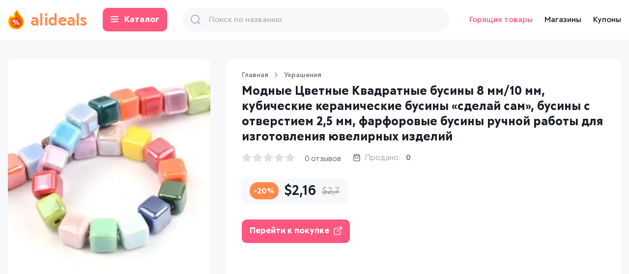

--- FILE ---
content_type: text/html; charset=utf-8
request_url: https://alideals.ru/products/jewelry-and-accessories/1463827-modnye-tsvetnye-kvadratnye-businy-8-mm-10-mm-kubicheskie-keramicheskie-businy-sdelai-sam-businy-s-otverstiem-2-5-mm-farforovye-businy-ruchnoj-raboty-dlja-izgotovlenija-juvelirnyh-izdelij.html
body_size: 15014
content:
<!DOCTYPE html><html lang="ru"><head><meta charSet="utf-8"/><meta http-equiv="x-ua-compatible" content="ie=edge"/><title>Модные Цветные Квадратные бусины 8 мм/10 мм, кубические керамические бусины «сделай сам», бусины с отверстием 2,5 мм, фарфоровые бусины ручной работы для изготовления ювелирных изделий - Alideals</title><meta content="Модные Цветные Квадратные бусины 8 мм/10 мм, кубические керамические бусины «сделай сам», бусины с отверстием 2,5 мм, фарфоровые бусины ручной работы для изготовления ювелирных изделий - Alideals" name="description"/><meta content="" name="keywords"/><meta name="viewport" content="width=device-width, initial-scale=1"/><meta content="telephone=no" name="format-detection"/><meta name="HandheldFriendly" content="true"/><link rel="apple-touch-icon" sizes="180x180" href="/favicons/apple-touch-icon.png"/><link rel="icon" type="image/png" sizes="32x32" href="/favicons/favicon-32x32.png"/><link rel="icon" type="image/png" sizes="16x16" href="/favicons/favicon-16x16.png"/><link rel="manifest" href="/favicons/site.webmanifest"/><link rel="mask-icon" href="/favicons/safari-pinned-tab.svg" color="#5bbad5"/><meta name="msapplication-TileColor" content="#da532c"/><meta name="theme-color" content="#ffffff"/><meta property="og:title" content="Модные Цветные Квадратные бусины 8 мм/10 мм, кубические керамические бусины «сделай сам», бусины с отверстием 2,5 мм, фарфоровые бусины ручной работы для изготовления ювелирных изделий - Alideals"/><meta property="og:description" content="Модные Цветные Квадратные бусины 8 мм/10 мм, кубические керамические бусины «сделай сам», бусины с отверстием 2,5 мм, фарфоровые бусины ручной работы для изготовления ювелирных изделий - Alideals"/><meta property="og:image" content="https://ae04.alicdn.com/kf/S8162df251cc24e8891f3d9e079fdd17eB.jpg"/><meta property="og:image:alt" content="Модные Цветные Квадратные бусины 8 мм/10 мм, кубические керамические бусины «сделай сам», бусины с отверстием 2,5 мм, фарфоровые бусины ручной работы для изготовления ювелирных изделий - Alideals"/><meta property="og:url" content="https://alideals.ru"/><meta property="og:site_name" content="Alideals"/><meta property="og:locale" content="ru_RU"/><meta property="og:type" content="website"/><script type="application/ld+json">{"@context":"https://schema.org/","@type":"Product","name":"Модные Цветные Квадратные бусины 8 мм/10 мм, кубические керамические бусины «сделай сам», бусины с отверстием 2,5 мм, фарфоровые бусины ручной работы для изготовления ювелирных изделий","image":["https://ae04.alicdn.com/kf/S8162df251cc24e8891f3d9e079fdd17eB.jpg"],"offers":{"@type":"Offer","url":"https://alideals.ru/products/jewelry-and-accessories/1463827-modnye-tsvetnye-kvadratnye-businy-8-mm-10-mm-kubicheskie-keramicheskie-businy-sdelai-sam-businy-s-otverstiem-2-5-mm-farforovye-businy-ruchnoj-raboty-dlja-izgotovlenija-juvelirnyh-izdelij/go/","priceCurrency":"USD","price":"2.16","itemCondition":"https://schema.org/NewCondition","availability":"https://schema.org/InStock","seller":{"@type":"Organization","name":"Aliexpress"}},"aggregateRating":{"@type":"AggregateRating","ratingValue":"3.00","bestRating":"5","reviewCount":"1"},"review":[]}</script><meta name="next-head-count" content="24"/><script defer="" data-domain="alideals.ru" src="https://a.alideals.ru/js/script.js"></script><script type="text/javascript">var _acic={dataProvider:11};(function(){var e=document.createElement("script");e.type="text/javascript";e.async=true;e.src="https://www.acint.net/aci.js";var t=document.getElementsByTagName("script")[0];t.parentNode.insertBefore(e,t)})()</script><script type="text/javascript">
                (function(m,e,t,r,i,k,a){m[i]=m[i]||function(){(m[i].a=m[i].a||[]).push(arguments)};
                m[i].l=1*new Date();
                for (var j = 0; j < document.scripts.length; j++) {if (document.scripts[j].src === r) { return; }}
                k=e.createElement(t),a=e.getElementsByTagName(t)[0],k.async=1,k.src=r,a.parentNode.insertBefore(k,a)})
                (window, document, "script", "https://mc.yandex.ru/metrika/tag.js", "ym");

                ym(40715669, "init", {
                clickmap:true,
                trackLinks:true,
                accurateTrackBounce:true
              });</script><script async="" src="https://www.googletagmanager.com/gtag/js?id=G-B7EQS2B8W6"></script><script>window.dataLayer = window.dataLayer || [];
                function gtag(){dataLayer.push(arguments);}
                gtag('js', new Date());

                gtag('config', 'G-B7EQS2B8W6');</script><script async="" src="https://pagead2.googlesyndication.com/pagead/js/adsbygoogle.js?client=ca-pub-7042596761154264" crossorigin="anonymous"></script><link data-next-font="" rel="preconnect" href="/" crossorigin="anonymous"/><link rel="preload" href="/_next/static/css/a22e8a1f5ef5210c.css" as="style"/><link rel="stylesheet" href="/_next/static/css/a22e8a1f5ef5210c.css" data-n-g=""/><noscript data-n-css=""></noscript><script defer="" nomodule="" src="/_next/static/chunks/polyfills-c67a75d1b6f99dc8.js"></script><script src="/_next/static/chunks/webpack-9efb116dbf1654cc.js" defer=""></script><script src="/_next/static/chunks/framework-6e2df0a92766535b.js" defer=""></script><script src="/_next/static/chunks/main-c0c03590ad13a103.js" defer=""></script><script src="/_next/static/chunks/pages/_app-3006c7e5f6e8feb1.js" defer=""></script><script src="/_next/static/chunks/969-25c787b74a842be5.js" defer=""></script><script src="/_next/static/chunks/57-0d33b5a56c7a6c92.js" defer=""></script><script src="/_next/static/chunks/pages/products/%5BcategorySlug%5D/%5BproductSlug%5D-1d8fd765777f66cf.js" defer=""></script><script src="/_next/static/S_g6LObaReggzEK0yn_6E/_buildManifest.js" defer=""></script><script src="/_next/static/S_g6LObaReggzEK0yn_6E/_ssgManifest.js" defer=""></script></head><body><div id="__next"><div class="wrapper"><header class="header-b"><div class="max-width"><div class="header-b__grid"><div class="header-b__logo"><a class="header-b__logo-links" href="/"><span class="header-b__logo-icon"><img alt="icon-firePercentMobile" loading="lazy" width="23" height="28" decoding="async" data-nimg="1" style="color:transparent" srcSet="/_next/image/?url=%2F_next%2Fstatic%2Fmedia%2Flogo_m.1b4ee915.png&amp;w=32&amp;q=75 1x, /_next/image/?url=%2F_next%2Fstatic%2Fmedia%2Flogo_m.1b4ee915.png&amp;w=48&amp;q=75 2x" src="/_next/image/?url=%2F_next%2Fstatic%2Fmedia%2Flogo_m.1b4ee915.png&amp;w=48&amp;q=75"/></span>alideals</a></div><div class="header-b__catalog"><button class="header-b__catalog-link"><i></i><i></i><i></i>Каталог</button></div><div class="header-b__search"><form class="header-b__search-form"><input type="text" placeholder="Поиск по названию" class="input-text input-text_search" value=""/><div class="header-b__search-icon"><img alt="icon-search" loading="lazy" width="20" height="20" decoding="async" data-nimg="1" style="color:transparent" src="/_next/static/media/search.d5d9f0ec.svg"/></div><div class="header-b__search-remove"><img alt="icon-close" loading="lazy" width="14" height="14" decoding="async" data-nimg="1" style="color:transparent" src="/_next/static/media/close.bffb7553.svg"/></div></form></div><div class="header-b__menu"><div class="header-b__item"><a class="black_link black_link_active" href="/products/">Горящие товары</a></div><div class="header-b__item"><a class="black_link" href="/stores/">Магазины</a></div><div class="header-b__item"><a class="black_link" href="/coupons/">Купоны</a></div></div><div class="header-b__actions"><button class="header-b__actions-item header-b__actions-item_search"><img alt="icon-search" loading="lazy" width="16" height="16" decoding="async" data-nimg="1" style="color:transparent" src="/_next/static/media/search.d5d9f0ec.svg"/></button><a href="#" class="header-b__actions-item header-b__actions-item_burger"><i></i><i></i><i></i></a></div></div></div><div class="drop-menu-b"><div class="max-width"><div class="tabs-b__list"><div class="tabs-b__item"><button class="tabs-b__links">Автомобили и мотоциклы</button></div><div class="tabs-b__item"><button class="tabs-b__links">Автомобили и мотоциклы</button></div><div class="tabs-b__item"><button class="tabs-b__links">Автомобильная интеллектуальная система</button></div><div class="tabs-b__item"><button class="tabs-b__links">Автомобильная электроника</button></div><div class="tabs-b__item"><button class="tabs-b__links">Автомобильные пылесосы</button></div><div class="tabs-b__item"><button class="tabs-b__links">Автомобильные электроприборы</button></div><div class="tabs-b__item"><button class="tabs-b__links">Автомобильный видеорегистратор</button></div><div class="tabs-b__item"><button class="tabs-b__links">Автомобильный мультимедийный плеер</button></div><div class="tabs-b__item"><button class="tabs-b__links">Аксессуары</button></div><div class="tabs-b__item"><button class="tabs-b__links">Аксессуары для мобильных телефонов</button></div><div class="tabs-b__item"><button class="tabs-b__links">Активные компоненты</button></div><div class="tabs-b__item"><button class="tabs-b__links">Аудио- и видеотехника</button></div><div class="tabs-b__item"><button class="tabs-b__links">Багаж и сумки</button></div><div class="tabs-b__item"><button class="tabs-b__links">Багаж и сумки</button></div><div class="tabs-b__item"><button class="tabs-b__links">Безопасность и защита</button></div><div class="tabs-b__item"><button class="tabs-b__links">Бижутерия</button></div><div class="tabs-b__item"><button class="tabs-b__links">Благоустройство дома</button></div><div class="tabs-b__item"><button class="tabs-b__links">Браслеты</button></div><div class="tabs-b__item"><button class="tabs-b__links">Бытовая техника</button></div><div class="tabs-b__item"><button class="tabs-b__links">Бытовая техника</button></div><div class="tabs-b__item"><button class="tabs-b__links">Вакуумные упаковщики</button></div><div class="tabs-b__item"><button class="tabs-b__links">Вакуумные упаковщики</button></div><div class="tabs-b__item"><button class="tabs-b__links">Внешние аккумуляторы</button></div><div class="tabs-b__item"><button class="tabs-b__links">Внешние накопители</button></div><div class="tabs-b__item"><button class="tabs-b__links">Демонстрационное оборудование</button></div><div class="tabs-b__item"><button class="tabs-b__links">Демонстрационные стенды</button></div><div class="tabs-b__item"><button class="tabs-b__links">Дом, сад и офис</button></div><div class="tabs-b__item"><button class="tabs-b__links">Домашняя аудио- и видеотехника</button></div><div class="tabs-b__item"><button class="tabs-b__links">Еда</button></div><div class="tabs-b__item"><button class="tabs-b__links">Женские сумки</button></div><div class="tabs-b__item"><button class="tabs-b__links">ЖК-мониторы</button></div><div class="tabs-b__item"><button class="tabs-b__links">Запчасти для автомобилей и аксессуары</button></div><div class="tabs-b__item"><button class="tabs-b__links">Здоровье и красота</button></div><div class="tabs-b__item"><button class="tabs-b__links">Здоровье и красота</button></div><div class="tabs-b__item"><button class="tabs-b__links">Игры и хобби</button></div><div class="tabs-b__item"><button class="tabs-b__links">Инструменты</button></div><div class="tabs-b__item"><button class="tabs-b__links">Интегральные схемы</button></div><div class="tabs-b__item"><button class="tabs-b__links">Камеры с изменяемым углом обзора</button></div><div class="tabs-b__item"><button class="tabs-b__links">Клавиатуры</button></div><div class="tabs-b__item"><button class="tabs-b__links">Кольца</button></div><div class="tabs-b__item"><button class="tabs-b__links">Комплектующие и аксессуары для компьютеров</button></div><div class="tabs-b__item"><button class="tabs-b__links">Компьютерная периферия</button></div><div class="tabs-b__item"><button class="tabs-b__links">Компьютерные комплектующие</button></div><div class="tabs-b__item"><button class="tabs-b__links">Компьютеры</button></div><div class="tabs-b__item"><button class="tabs-b__links">Компьютеры и офис</button></div><div class="tabs-b__item"><button class="tabs-b__links">Кофейная посуда</button></div><div class="tabs-b__item"><button class="tabs-b__links">Красота и здоровье</button></div><div class="tabs-b__item"><button class="tabs-b__links">Кухня, столовая и бар</button></div><div class="tabs-b__item"><button class="tabs-b__links">Мамам и детям</button></div><div class="tabs-b__item"><button class="tabs-b__links">Массаж и расслабление</button></div><div class="tabs-b__item"><button class="tabs-b__links">Массаж отдельных зон</button></div><div class="tabs-b__item"><button class="tabs-b__links">Массажеры для головы</button></div><div class="tabs-b__item"><button class="tabs-b__links">Мобильные телефоны</button></div><div class="tabs-b__item"><button class="tabs-b__links">Мобильные телефоны</button></div><div class="tabs-b__item"><button class="tabs-b__links">Модули памяти</button></div><div class="tabs-b__item"><button class="tabs-b__links">Мониторы и аксессуары</button></div><div class="tabs-b__item"><button class="tabs-b__links">Мыши и клавиатуры</button></div><div class="tabs-b__item"><button class="tabs-b__links">Настенные часы</button></div><div class="tabs-b__item"><button class="tabs-b__links">Наушники</button></div><div class="tabs-b__item"><button class="tabs-b__links">Наушники</button></div><div class="tabs-b__item"><button class="tabs-b__links">Обувь</button></div><div class="tabs-b__item"><button class="tabs-b__links">Обустройство дома и инструменты</button></div><div class="tabs-b__item"><button class="tabs-b__links">Одежда и аксессуары</button></div><div class="tabs-b__item"><button class="tabs-b__links">Освещение</button></div><div class="tabs-b__item"><button class="tabs-b__links">Офисные принадлежности</button></div><div class="tabs-b__item"><button class="tabs-b__links">Планшеты</button></div><div class="tabs-b__item"><button class="tabs-b__links">Планшеты</button></div><div class="tabs-b__item"><button class="tabs-b__links">Портативная аудио- и видеотехника</button></div><div class="tabs-b__item"><button class="tabs-b__links">Портативные умные устройства</button></div><div class="tabs-b__item"><button class="tabs-b__links">Приборы для измерения и анализа</button></div><div class="tabs-b__item"><button class="tabs-b__links">Приставки для цифрового телевидения</button></div><div class="tabs-b__item"><button class="tabs-b__links">Промышленные металлодетекторы</button></div><div class="tabs-b__item"><button class="tabs-b__links">Процессоры</button></div><div class="tabs-b__item"><button class="tabs-b__links">Ручные кофемолки</button></div><div class="tabs-b__item"><button class="tabs-b__links">Спорт</button></div><div class="tabs-b__item"><button class="tabs-b__links">Сумки с ручками</button></div><div class="tabs-b__item"><button class="tabs-b__links">ТВ-приставки</button></div><div class="tabs-b__item"><button class="tabs-b__links">Твердотельные накопители (SSD)</button></div><div class="tabs-b__item"><button class="tabs-b__links">Телеприставки</button></div><div class="tabs-b__item"><button class="tabs-b__links">Телефония и коммуникация</button></div><div class="tabs-b__item"><button class="tabs-b__links">Телефония и коммуникация</button></div><div class="tabs-b__item"><button class="tabs-b__links">Техника для кухни</button></div><div class="tabs-b__item"><button class="tabs-b__links tabs-b__links_active">Украшения</button></div><div class="tabs-b__item"><button class="tabs-b__links">Украшения для дома</button></div><div class="tabs-b__item"><button class="tabs-b__links">Украшения и аксессуары</button></div><div class="tabs-b__item"><button class="tabs-b__links">Умные часы</button></div><div class="tabs-b__item"><button class="tabs-b__links">Фурнитура</button></div><div class="tabs-b__item"><button class="tabs-b__links">Часы</button></div><div class="tabs-b__item"><button class="tabs-b__links">Часы</button></div><div class="tabs-b__item"><button class="tabs-b__links">Электроника</button></div><div class="tabs-b__item"><button class="tabs-b__links">Электронные измерительные приборы</button></div><div class="tabs-b__item"><button class="tabs-b__links">Электронные компоненты</button></div><div class="tabs-b__item"><button class="tabs-b__links">Электронные компоненты и принадлежности</button></div><button class="button button_light">Показать все</button></div></div></div></header><div class="menu-mobile-b"><div class="menu-mobile-b__list"><div class="menu-mobile-b__item"><button class="menu-mobile-b__links"><img alt="icon-catalog" loading="lazy" width="21" height="15" decoding="async" data-nimg="1" style="color:transparent" src="/_next/static/media/catalog.e67bd832.svg"/>Каталог</button></div><div class="menu-mobile-b__item"><a class="menu-mobile-b__links" href="/coupons/"><img alt="icon-percent" loading="lazy" width="19" height="19" decoding="async" data-nimg="1" style="color:transparent" src="/_next/static/media/coupons.32dce60f.svg"/>Купоны</a></div><div class="menu-mobile-b__item"><a class="menu-mobile-b__links" href="/stores/"><img alt="icon-shops" loading="lazy" width="23" height="21" decoding="async" data-nimg="1" style="color:transparent" src="/_next/static/media/shops.30702a21.svg"/>Магазины</a></div></div><div class="menu-mobile-b__category"><button class="menu-mobile-b__back"><svg class="icon__arrow-left" width="8px" height="12px"><use xlink:href="#arrow-left"></use></svg>Каталог</button><div class="tabs-b__list"><div class="tabs-b__item"><button class="tabs-b__links">Automobiles &amp; Motorcycles</button></div><div class="tabs-b__item"><button class="tabs-b__links">Automobiles motorcycles</button></div><div class="tabs-b__item"><button class="tabs-b__links">Car intelligent system</button></div><div class="tabs-b__item"><button class="tabs-b__links">Car electronics</button></div><div class="tabs-b__item"><button class="tabs-b__links">vacuum-cleaner</button></div><div class="tabs-b__item"><button class="tabs-b__links">car-electrical-appliances</button></div><div class="tabs-b__item"><button class="tabs-b__links">car-dvr</button></div><div class="tabs-b__item"><button class="tabs-b__links">Car multimedia player</button></div><div class="tabs-b__item"><button class="tabs-b__links">accessories</button></div><div class="tabs-b__item"><button class="tabs-b__links">mobile-phone-accessories</button></div><div class="tabs-b__item"><button class="tabs-b__links">Active components</button></div><div class="tabs-b__item"><button class="tabs-b__links">audio-video</button></div><div class="tabs-b__item"><button class="tabs-b__links">luggage-bags</button></div><div class="tabs-b__item"><button class="tabs-b__links">Luggage &amp; Bags</button></div><div class="tabs-b__item"><button class="tabs-b__links">Security &amp; Protection</button></div><div class="tabs-b__item"><button class="tabs-b__links">fashion-jewelry</button></div><div class="tabs-b__item"><button class="tabs-b__links">Home Improvement</button></div><div class="tabs-b__item"><button class="tabs-b__links">wristbands</button></div><div class="tabs-b__item"><button class="tabs-b__links">Consumer Electronics</button></div><div class="tabs-b__item"><button class="tabs-b__links">Home Appliances</button></div><div class="tabs-b__item"><button class="tabs-b__links">Vacuum food sealers</button></div><div class="tabs-b__item"><button class="tabs-b__links">Vacuum sealers accesssories</button></div><div class="tabs-b__item"><button class="tabs-b__links">power-bank</button></div><div class="tabs-b__item"><button class="tabs-b__links">Storage device</button></div><div class="tabs-b__item"><button class="tabs-b__links">Demo board programmable robot</button></div><div class="tabs-b__item"><button class="tabs-b__links">Demo board</button></div><div class="tabs-b__item"><button class="tabs-b__links">home-garden-office</button></div><div class="tabs-b__item"><button class="tabs-b__links">home-audio-video</button></div><div class="tabs-b__item"><button class="tabs-b__links">Food</button></div><div class="tabs-b__item"><button class="tabs-b__links">women-handbags</button></div><div class="tabs-b__item"><button class="tabs-b__links">lcd-monitors</button></div><div class="tabs-b__item"><button class="tabs-b__links">Automobiles parts and accessories</button></div><div class="tabs-b__item"><button class="tabs-b__links">Beauty &amp; Health</button></div><div class="tabs-b__item"><button class="tabs-b__links">Health &amp; Beauty</button></div><div class="tabs-b__item"><button class="tabs-b__links">Toys &amp; Hobbies</button></div><div class="tabs-b__item"><button class="tabs-b__links">tools</button></div><div class="tabs-b__item"><button class="tabs-b__links">Integrated circuits</button></div><div class="tabs-b__item"><button class="tabs-b__links">car-multi-angle-camera</button></div><div class="tabs-b__item"><button class="tabs-b__links">Keyboards</button></div><div class="tabs-b__item"><button class="tabs-b__links">fashion-jewelry-rings</button></div><div class="tabs-b__item"><button class="tabs-b__links">Computers parts and accessories</button></div><div class="tabs-b__item"><button class="tabs-b__links">Computer peripherals</button></div><div class="tabs-b__item"><button class="tabs-b__links">Computer components</button></div><div class="tabs-b__item"><button class="tabs-b__links">Computers</button></div><div class="tabs-b__item"><button class="tabs-b__links">Computer &amp; Office</button></div><div class="tabs-b__item"><button class="tabs-b__links">coffeeware</button></div><div class="tabs-b__item"><button class="tabs-b__links">beauty-health</button></div><div class="tabs-b__item"><button class="tabs-b__links">kitchen-dining-bar</button></div><div class="tabs-b__item"><button class="tabs-b__links">Mother &amp; Kids</button></div><div class="tabs-b__item"><button class="tabs-b__links">massage-relaxation</button></div><div class="tabs-b__item"><button class="tabs-b__links">massage-of-different-zones</button></div><div class="tabs-b__item"><button class="tabs-b__links">head-massage-instrument</button></div><div class="tabs-b__item"><button class="tabs-b__links">mobile-phones</button></div><div class="tabs-b__item"><button class="tabs-b__links">mobile-phones-accessories</button></div><div class="tabs-b__item"><button class="tabs-b__links">RAMs</button></div><div class="tabs-b__item"><button class="tabs-b__links">monitors-accessories</button></div><div class="tabs-b__item"><button class="tabs-b__links">Mice and keyboards</button></div><div class="tabs-b__item"><button class="tabs-b__links">wall-clocks</button></div><div class="tabs-b__item"><button class="tabs-b__links">earphones-headphones</button></div><div class="tabs-b__item"><button class="tabs-b__links">earphones</button></div><div class="tabs-b__item"><button class="tabs-b__links">Shoes</button></div><div class="tabs-b__item"><button class="tabs-b__links">home-improvement-tools</button></div><div class="tabs-b__item"><button class="tabs-b__links">Apparel &amp; Accessories</button></div><div class="tabs-b__item"><button class="tabs-b__links">Lights &amp; Lighting</button></div><div class="tabs-b__item"><button class="tabs-b__links">Office &amp; School Supplies</button></div><div class="tabs-b__item"><button class="tabs-b__links">tablets</button></div><div class="tabs-b__item"><button class="tabs-b__links">tablets-accessories</button></div><div class="tabs-b__item"><button class="tabs-b__links">portable-audio-video</button></div><div class="tabs-b__item"><button class="tabs-b__links">wearable-smart-devices</button></div><div class="tabs-b__item"><button class="tabs-b__links">measurement-analysis-instruments</button></div><div class="tabs-b__item"><button class="tabs-b__links">tv-receivers</button></div><div class="tabs-b__item"><button class="tabs-b__links">industrial-metal-detectors</button></div><div class="tabs-b__item"><button class="tabs-b__links">CPUs</button></div><div class="tabs-b__item"><button class="tabs-b__links">manual-coffee-grinders</button></div><div class="tabs-b__item"><button class="tabs-b__links">Sports &amp; Entertainment</button></div><div class="tabs-b__item"><button class="tabs-b__links">women-top-handle-bags</button></div><div class="tabs-b__item"><button class="tabs-b__links">tv-stick</button></div><div class="tabs-b__item"><button class="tabs-b__links">Solid state drives</button></div><div class="tabs-b__item"><button class="tabs-b__links">set-top-box</button></div><div class="tabs-b__item"><button class="tabs-b__links">Cellphones &amp; Telecommunications</button></div><div class="tabs-b__item"><button class="tabs-b__links">Phones &amp; Telecommunications</button></div><div class="tabs-b__item"><button class="tabs-b__links">Kitchen appliances</button></div><div class="tabs-b__item"><button class="tabs-b__links tabs-b__links_active">Jewelry &amp; Accessories</button></div><div class="tabs-b__item"><button class="tabs-b__links">home-decor</button></div><div class="tabs-b__item"><button class="tabs-b__links">jewelry-accessories</button></div><div class="tabs-b__item"><button class="tabs-b__links">smart-watches</button></div><div class="tabs-b__item"><button class="tabs-b__links">Furniture</button></div><div class="tabs-b__item"><button class="tabs-b__links">clocks</button></div><div class="tabs-b__item"><button class="tabs-b__links">Watches</button></div><div class="tabs-b__item"><button class="tabs-b__links">Electronics</button></div><div class="tabs-b__item"><button class="tabs-b__links">electronic-measuring-instruments</button></div><div class="tabs-b__item"><button class="tabs-b__links">Electronic Components &amp; Supplies</button></div><div class="tabs-b__item"><button class="tabs-b__links">Electronic components and supplies</button></div><button class="button button_light">Показать все</button></div></div></div><div class="shadow-b"></div><section class="content"><div class="max-width"><div class="hide-on-desktop"><div class="sub-b"><div class="sub-b__item"><a href="/">Главная</a></div><div class="sub-b__item"><a href="/products/jewelry-and-accessories/">Украшения</a></div></div></div><div class="card-b"><div class="card-b__grid"><div class="card-b__gallery"><div class="card-b__gallery-block card-b__gallery-block_current"><div class="card-b__gallery-inner"><div class="card-b__gallery-main"><img alt="Модные Цветные Квадратные бусины 8 мм/10 мм, кубические керамические бусины «сделай сам», бусины с отверстием 2,5 мм, фарфоровые бусины ручной работы для изготовления ювелирных изделий - купить со скидкой" loading="lazy" width="200" height="200" decoding="async" data-nimg="1" style="color:transparent" srcSet="/_next/image/?url=https%3A%2F%2Fae04.alicdn.com%2Fkf%2FS8162df251cc24e8891f3d9e079fdd17eB.jpg&amp;w=256&amp;q=75 1x, /_next/image/?url=https%3A%2F%2Fae04.alicdn.com%2Fkf%2FS8162df251cc24e8891f3d9e079fdd17eB.jpg&amp;w=640&amp;q=75 2x" src="/_next/image/?url=https%3A%2F%2Fae04.alicdn.com%2Fkf%2FS8162df251cc24e8891f3d9e079fdd17eB.jpg&amp;w=640&amp;q=75"/></div></div></div></div><div class="card-b__content"><div class="sub-b"><div class="sub-b__item"><a href="/">Главная</a></div><div class="sub-b__item"><a href="/products/jewelry-and-accessories/">Украшения</a></div></div><h1 class="title title_h3">Модные Цветные Квадратные бусины 8 мм/10 мм, кубические керамические бусины «сделай сам», бусины с отверстием 2,5 мм, фарфоровые бусины ручной работы для изготовления ювелирных изделий</h1><div class="card-b__info"><div class="card-b__rate"><div class="card-b__rate-list"><svg xmlns="http://www.w3.org/2000/svg" width="20" height="20" fill="none" viewBox="0 0 20 20" class="card-b__rate-list--empty"><path fill="#FFC764" stroke="#FFC764" stroke-linecap="round" stroke-linejoin="round" stroke-width="2" d="M12.574 6.883L10 1.667 7.424 6.883l-5.758.842 4.167 4.058-.984 5.734L10 14.808l5.15 2.709-.983-5.734 4.167-4.058-5.759-.842z"></path></svg><svg xmlns="http://www.w3.org/2000/svg" width="20" height="20" fill="none" viewBox="0 0 20 20" class="card-b__rate-list--empty"><path fill="#FFC764" stroke="#FFC764" stroke-linecap="round" stroke-linejoin="round" stroke-width="2" d="M12.574 6.883L10 1.667 7.424 6.883l-5.758.842 4.167 4.058-.984 5.734L10 14.808l5.15 2.709-.983-5.734 4.167-4.058-5.759-.842z"></path></svg><svg xmlns="http://www.w3.org/2000/svg" width="20" height="20" fill="none" viewBox="0 0 20 20" class="card-b__rate-list--empty"><path fill="#FFC764" stroke="#FFC764" stroke-linecap="round" stroke-linejoin="round" stroke-width="2" d="M12.574 6.883L10 1.667 7.424 6.883l-5.758.842 4.167 4.058-.984 5.734L10 14.808l5.15 2.709-.983-5.734 4.167-4.058-5.759-.842z"></path></svg><svg xmlns="http://www.w3.org/2000/svg" width="20" height="20" fill="none" viewBox="0 0 20 20" class="card-b__rate-list--empty"><path fill="#FFC764" stroke="#FFC764" stroke-linecap="round" stroke-linejoin="round" stroke-width="2" d="M12.574 6.883L10 1.667 7.424 6.883l-5.758.842 4.167 4.058-.984 5.734L10 14.808l5.15 2.709-.983-5.734 4.167-4.058-5.759-.842z"></path></svg><svg xmlns="http://www.w3.org/2000/svg" width="20" height="20" fill="none" viewBox="0 0 20 20" class="card-b__rate-list--empty"><path fill="#FFC764" stroke="#FFC764" stroke-linecap="round" stroke-linejoin="round" stroke-width="2" d="M12.574 6.883L10 1.667 7.424 6.883l-5.758.842 4.167 4.058-.984 5.734L10 14.808l5.15 2.709-.983-5.734 4.167-4.058-5.759-.842z"></path></svg></div><div class="card-b__rate_review"><strong></strong><span>0<!-- --> отзывов</span></div></div><div class="card-b__sold"><img alt="icon-sold" loading="lazy" width="16" height="16" decoding="async" data-nimg="1" style="color:transparent" src="/_next/static/media/sold.d4c0326d.svg"/><strong>0</strong></div></div><div class="card-b__results"><div class="card-b__price"><div class="card-b__price-sale">-<!-- -->20<!-- -->%</div><strong>$<!-- -->2,16</strong><s>$<!-- -->2,7</s></div></div><div class="card-b__actions"><div class="card-b__actions-button"><a href="/products/jewelry-and-accessories/1463827-modnye-tsvetnye-kvadratnye-businy-8-mm-10-mm-kubicheskie-keramicheskie-businy-sdelai-sam-businy-s-otverstiem-2-5-mm-farforovye-businy-ruchnoj-raboty-dlja-izgotovlenija-juvelirnyh-izdelij/go/"><button class="button">Перейти к покупке<img alt="icon-link" loading="lazy" width="17" height="18" decoding="async" data-nimg="1" style="color:transparent" src="/_next/static/media/link.62c36963.svg"/></button></a></div></div></div></div></div></div> </section><footer class="footer-b"><div class="max-width"><div class="footer-b__grid"><div class="footer-b__column"><div class="footer-b__copy">© 2023 AliDeals.ru</div><div class="footer-b__about">Скидки, купоны и интересные товары из от AliDeals.ru</div></div><div class="footer-b__column"><div class="footer-b__note">Самые горячие предложения в соцсетях</div><div class="footer-b__social"><a target="_blank" class="footer-b__social-link" href="https://vk.com/whattobuyonali"><svg class="icon__vk" width="20px" height="12px"><use xlink:href="#vk"></use></svg></a><a target="_blank" class="footer-b__social-link" href="https://www.facebook.com/aliexpresso"><svg class="icon__fb" width="20px" height="20px"><use xlink:href="#fb"></use></svg></a></div><div class="footer-b__made">Crafted by<!-- --> <a target="_blank" href="https://strsqr.com/?utm_source=innerpr&amp;utm_medium=organic&amp;utm_campaign=alideals&amp;utm_content=site&amp;utm_term=alideals">StrongSquirrel</a></div></div></div></div></footer><svg xmlns="http://www.w3.org/2000/svg" width="20" height="12" fill="none" style="border:0 !important;clip:rect(0 0 0 0) !important;height:1px !important;margin:-1px !important;overflow:hidden !important;padding:0 !important;position:absolute;width:1px !important" class="root-svg-symbols-element"><symbol id="vk" viewBox="0 0 20 12"><path d="M19.894 10.6a1.36 1.36 0 00-.068-.13c-.347-.625-1.01-1.392-1.989-2.302l-.02-.02-.01-.01-.011-.011h-.01c-.445-.424-.726-.709-.844-.854-.216-.278-.264-.56-.146-.844.083-.215.396-.67.937-1.364.285-.368.51-.663.677-.885 1.201-1.597 1.722-2.617 1.562-3.061l-.062-.104c-.042-.063-.15-.12-.323-.172-.174-.052-.396-.06-.666-.026l-3 .02a.389.389 0 00-.208.006l-.135.031-.052.026-.042.032a.463.463 0 00-.114.109.716.716 0 00-.104.182c-.327.84-.698 1.621-1.114 2.343-.257.43-.493.804-.709 1.12a5.388 5.388 0 01-.541.697c-.146.15-.278.269-.396.36-.118.09-.208.128-.27.114a7.733 7.733 0 01-.178-.042.692.692 0 01-.234-.255 1.141 1.141 0 01-.12-.406 4.45 4.45 0 01-.036-.422 8.704 8.704 0 01.005-.5c.007-.215.01-.36.01-.437 0-.264.006-.55.016-.86l.026-.733c.007-.18.01-.372.01-.573 0-.201-.012-.36-.036-.474a1.62 1.62 0 00-.109-.333.561.561 0 00-.213-.25 1.204 1.204 0 00-.35-.14C10.66.347 10.192.302 9.623.295c-1.291-.014-2.12.07-2.489.25-.146.076-.278.18-.396.312-.125.153-.142.236-.052.25.417.063.712.212.885.448l.063.125c.049.09.097.25.146.479.048.229.08.482.093.76.035.507.035.94 0 1.302a15.51 15.51 0 01-.098.843 1.689 1.689 0 01-.266.719.18.18 0 01-.052.052.78.78 0 01-.281.052c-.098 0-.216-.049-.354-.146a2.498 2.498 0 01-.432-.401 5.36 5.36 0 01-.506-.713A12.447 12.447 0 015.3 3.545l-.166-.302a25.973 25.973 0 01-.427-.849c-.18-.371-.34-.73-.48-1.078a.686.686 0 00-.249-.333L3.926.952a.713.713 0 00-.167-.089 1.105 1.105 0 00-.24-.067L.668.816c-.292 0-.49.066-.594.198l-.042.063A.337.337 0 000 1.243c0 .077.02.17.063.281.416.98.869 1.923 1.358 2.833.49.91.915 1.642 1.276 2.197.36.555.729 1.08 1.104 1.572.375.493.623.81.744.948.122.139.217.243.287.312l.26.25c.167.167.411.366.734.599.323.232.68.462 1.073.687.392.226.848.41 1.37.552.52.143 1.027.2 1.52.172h1.197c.243-.02.427-.097.552-.23l.041-.051a.687.687 0 00.078-.193c.025-.087.037-.182.037-.286a3.429 3.429 0 01.067-.807c.052-.24.111-.42.178-.541a1.329 1.329 0 01.4-.459.682.682 0 01.084-.036c.166-.055.362-.002.588.162.226.163.438.364.636.604.197.24.435.508.713.807.278.298.52.52.729.666l.208.125c.139.083.32.16.542.23.221.068.416.086.583.051l2.665-.042c.264 0 .469-.043.614-.13.146-.086.233-.182.26-.286a.805.805 0 00.006-.354 1.308 1.308 0 00-.073-.276z"></path></symbol></svg><svg xmlns="http://www.w3.org/2000/svg" width="20" height="18" style="border:0 !important;clip:rect(0 0 0 0) !important;height:1px !important;margin:-1px !important;overflow:hidden !important;padding:0 !important;position:absolute;width:1px !important" class="root-svg-symbols-element"><symbol id="tg" viewBox="0 0 20 18"><path d="M7.84765 11.6508L7.51682 16.3041C7.99015 16.3041 8.19515 16.1008 8.44098 15.8566L10.6602 13.7358L15.2585 17.1033C16.1018 17.5733 16.696 17.3258 16.9235 16.3274L19.9418 2.1841L19.9427 2.18326C20.2102 0.936598 19.4918 0.449098 18.6702 0.754931L0.928482 7.54743C-0.282352 8.01743 -0.264019 8.69243 0.722648 8.99826L5.25848 10.4091L15.7943 3.8166C16.2901 3.48826 16.741 3.66993 16.3701 3.99826L7.84765 11.6508Z"></path></symbol></svg><svg xmlns="http://www.w3.org/2000/svg" width="20" height="18" fill="none" style="border:0 !important;clip:rect(0 0 0 0) !important;height:1px !important;margin:-1px !important;overflow:hidden !important;padding:0 !important;position:absolute;width:1px !important" class="root-svg-symbols-element"><symbol id="tw" viewBox="0 0 20 18"><path d="M6.2896 17.1256C13.8368 17.1256 17.9648 10.8728 17.9648 5.45035C17.9648 5.27275 17.9648 5.09595 17.9528 4.91995C18.7559 4.33908 19.4491 3.61986 20 2.79595C19.2512 3.12795 18.4567 3.34558 17.6432 3.44155C18.4998 2.92879 19.141 2.1222 19.4472 1.17195C18.6417 1.64996 17.7605 1.98681 16.8416 2.16795C16.2229 1.5101 15.4047 1.07449 14.5135 0.928522C13.6223 0.782558 12.7078 0.934381 11.9116 1.3605C11.1154 1.78661 10.4819 2.46326 10.109 3.28574C9.73605 4.10822 9.64462 5.03067 9.8488 5.91035C8.21741 5.82852 6.62146 5.40455 5.16455 4.66596C3.70763 3.92737 2.4223 2.89067 1.392 1.62315C0.867274 2.52648 0.70656 3.59584 0.942583 4.6135C1.17861 5.63117 1.79362 6.52061 2.6624 7.10075C2.00936 7.08162 1.37054 6.90545 0.8 6.58715V6.63915C0.800259 7.58653 1.12821 8.50465 1.72823 9.23779C2.32824 9.97093 3.16338 10.474 4.092 10.6616C3.4879 10.8263 2.85406 10.8504 2.2392 10.732C2.50151 11.5472 3.01202 12.2602 3.69937 12.7711C4.38671 13.282 5.21652 13.5654 6.0728 13.5816C5.22203 14.2503 4.24776 14.7447 3.20573 15.0366C2.16369 15.3284 1.07435 15.4119 0 15.2824C1.87653 16.4865 4.05994 17.1253 6.2896 17.1224"></path></symbol></svg><svg xmlns="http://www.w3.org/2000/svg" width="14" height="20" style="border:0 !important;clip:rect(0 0 0 0) !important;height:1px !important;margin:-1px !important;overflow:hidden !important;padding:0 !important;position:absolute;width:1px !important" class="root-svg-symbols-element"><symbol id="top" viewBox="0 0 14 20"><path fill-rule="evenodd" clip-rule="evenodd" d="M2.9495 11.9622C1.35895 10.7438 0.333252 8.82504 0.333252 6.66667C0.333252 2.98477 3.31802 0 6.99992 0C10.6818 0 13.6666 2.98477 13.6666 6.66667C13.6666 8.82461 12.6413 10.7431 11.0513 11.9615L11.9927 19.0571C12.0348 19.3743 11.8915 19.6875 11.6241 19.8632C11.3566 20.0389 11.0122 20.0459 10.7378 19.8812L6.99992 17.6385L3.262 19.8812C2.9876 20.0459 2.64317 20.0389 2.37572 19.8632C2.10827 19.6875 1.96504 19.3742 2.00717 19.0569L2.9495 11.9622ZM1.99992 6.66667C1.99992 3.90524 4.23849 1.66667 6.99992 1.66667C9.76134 1.66667 11.9999 3.90524 11.9999 6.66667C11.9999 8.40122 11.1167 9.92948 9.7754 10.8262C9.72783 10.8508 9.68311 10.8798 9.6417 10.9126C8.87516 11.3905 7.96979 11.6667 6.99992 11.6667C4.23849 11.6667 1.99992 9.42809 1.99992 6.66667ZM9.48833 12.8534C8.71945 13.163 7.87958 13.3333 6.99992 13.3333C6.12059 13.3333 5.28103 13.1631 4.51239 12.8538L3.88695 17.5626L6.57117 15.9521C6.83507 15.7937 7.16476 15.7937 7.42866 15.9521L10.1132 17.5628L9.48833 12.8534Z"></path></symbol></svg><svg xmlns="http://www.w3.org/2000/svg" width="20" height="19" style="border:0 !important;clip:rect(0 0 0 0) !important;height:1px !important;margin:-1px !important;overflow:hidden !important;padding:0 !important;position:absolute;width:1px !important" class="root-svg-symbols-element"><symbol id="star" viewBox="0 0 20 19"><path fill-rule="evenodd" clip-rule="evenodd" d="M10.7472 1.29779C10.6068 1.01337 10.3171 0.833313 9.99994 0.833313C9.68276 0.833313 9.39308 1.01337 9.25269 1.29779L6.87139 6.12203L1.54609 6.90041C1.23229 6.94627 0.971719 7.16628 0.873905 7.46795C0.77609 7.76963 0.857984 8.10067 1.08517 8.32195L4.93784 12.0745L4.0286 17.3758C3.97498 17.6884 4.10352 18.0044 4.36016 18.1909C4.61681 18.3773 4.95706 18.4019 5.23782 18.2542L9.99994 15.7499L14.7621 18.2542C15.0428 18.4019 15.3831 18.3773 15.6397 18.1909C15.8964 18.0044 16.0249 17.6884 15.9713 17.3758L15.062 12.0745L18.9147 8.32195C19.1419 8.10067 19.2238 7.76963 19.126 7.46795C19.0282 7.16628 18.7676 6.94627 18.4538 6.90041L13.1285 6.12203L10.7472 1.29779ZM8.1722 7.25217L9.99994 3.54936L11.8277 7.25217C11.949 7.49787 12.1833 7.66826 12.4544 7.70789L16.5429 8.30548L13.5852 11.1863C13.3886 11.3778 13.2989 11.6537 13.3453 11.9242L14.0431 15.993L10.3878 14.0708C10.145 13.9431 9.85489 13.9431 9.61207 14.0708L5.95676 15.993L6.65462 11.9242C6.701 11.6537 6.61128 11.3778 6.41472 11.1863L3.45695 8.30548L7.54547 7.70789C7.8166 7.66826 8.05092 7.49787 8.1722 7.25217Z"></path></symbol></svg><svg xmlns="http://www.w3.org/2000/svg" width="20" height="20" style="border:0 !important;clip:rect(0 0 0 0) !important;height:1px !important;margin:-1px !important;overflow:hidden !important;padding:0 !important;position:absolute;width:1px !important" class="root-svg-symbols-element"><symbol id="fb" viewBox="0 0 20 20"><path d="M20 10C20 4.47715 15.5229 0 10 0C4.47715 0 0 4.47715 0 10C0 14.9912 3.65684 19.1283 8.4375 19.8785V12.8906H5.89844V10H8.4375V7.79688C8.4375 5.29063 9.93047 3.90625 12.2146 3.90625C13.3084 3.90625 14.4531 4.10156 14.4531 4.10156V6.5625H13.1922C11.95 6.5625 11.5625 7.3334 11.5625 8.125V10H14.3359L13.8926 12.8906H11.5625V19.8785C16.3432 19.1283 20 14.9912 20 10Z"></path><path d="M13.8926 12.8906L14.3359 10H11.5625V8.125C11.5625 7.33418 11.95 6.5625 13.1922 6.5625H14.4531V4.10156C14.4531 4.10156 13.3088 3.90625 12.2146 3.90625C9.93047 3.90625 8.4375 5.29063 8.4375 7.79688V10H5.89844V12.8906H8.4375V19.8785C9.47287 20.0405 10.5271 20.0405 11.5625 19.8785V12.8906H13.8926Z" fill="none"></path></symbol></svg><svg xmlns="http://www.w3.org/2000/svg" width="18" height="18" fill="none" style="border:0 !important;clip:rect(0 0 0 0) !important;height:1px !important;margin:-1px !important;overflow:hidden !important;padding:0 !important;position:absolute;width:1px !important" class="root-svg-symbols-element"><symbol id="copy" viewBox="0 0 18 18"><path d="M2.46967 2.46967C2.61032 2.32902 2.80109 2.25 3 2.25H9.75C9.94891 2.25 10.1397 2.32902 10.2803 2.46967C10.421 2.61032 10.5 2.80109 10.5 3V3.75C10.5 4.16421 10.8358 4.5 11.25 4.5C11.6642 4.5 12 4.16421 12 3.75V3C12 2.40326 11.7629 1.83097 11.341 1.40901C10.919 0.987053 10.3467 0.75 9.75 0.75H3C2.40326 0.75 1.83097 0.987053 1.40901 1.40901C0.987053 1.83097 0.75 2.40326 0.75 3V9.75C0.75 10.3467 0.987053 10.919 1.40901 11.341C1.83097 11.7629 2.40326 12 3 12H3.75C4.16421 12 4.5 11.6642 4.5 11.25C4.5 10.8358 4.16421 10.5 3.75 10.5H3C2.80109 10.5 2.61032 10.421 2.46967 10.2803C2.32902 10.1397 2.25 9.94891 2.25 9.75V3C2.25 2.80109 2.32902 2.61032 2.46967 2.46967Z"></path><path clip-rule="evenodd" d="M8.25 6C7.00736 6 6 7.00736 6 8.25V15C6 16.2426 7.00736 17.25 8.25 17.25H15C16.2426 17.25 17.25 16.2426 17.25 15V8.25C17.25 7.00736 16.2426 6 15 6H8.25ZM7.5 8.25C7.5 7.83579 7.83579 7.5 8.25 7.5H15C15.4142 7.5 15.75 7.83579 15.75 8.25V15C15.75 15.4142 15.4142 15.75 15 15.75H8.25C7.83579 15.75 7.5 15.4142 7.5 15V8.25Z"></path></symbol></svg><svg xmlns="http://www.w3.org/2000/svg" width="14" height="14" fill="none" style="border:0 !important;clip:rect(0 0 0 0) !important;height:1px !important;margin:-1px !important;overflow:hidden !important;padding:0 !important;position:absolute;width:1px !important" class="root-svg-symbols-element"><symbol id="close" viewBox="0 0 14 14"><path d="M13.7071 1.70711C14.0976 1.31658 14.0976 0.683417 13.7071 0.292893C13.3166 -0.0976311 12.6834 -0.0976311 12.2929 0.292893L7 5.58579L1.70711 0.292893C1.31658 -0.0976311 0.683417 -0.0976311 0.292893 0.292893C-0.0976311 0.683417 -0.0976311 1.31658 0.292893 1.70711L5.58579 7L0.292893 12.2929C-0.0976311 12.6834 -0.0976311 13.3166 0.292893 13.7071C0.683417 14.0976 1.31658 14.0976 1.70711 13.7071L7 8.41421L12.2929 13.7071C12.6834 14.0976 13.3166 14.0976 13.7071 13.7071C14.0976 13.3166 14.0976 12.6834 13.7071 12.2929L8.41421 7L13.7071 1.70711Z"></path></symbol></svg><svg xmlns="http://www.w3.org/2000/svg" width="8" height="12" fill="none" style="border:0 !important;clip:rect(0 0 0 0) !important;height:1px !important;margin:-1px !important;overflow:hidden !important;padding:0 !important;position:absolute;width:1px !important" class="root-svg-symbols-element"><symbol id="arrow-right" viewBox="0 0 8 12"><path d="M2.0886 0.410765C1.76317 0.0853278 1.23553 0.0853278 0.910093 0.410765C0.584656 0.736202 0.584656 1.26384 0.910093 1.58928L5.32084 6.00002L0.910093 10.4108C0.584656 10.7362 0.584656 11.2638 0.910093 11.5893C1.23553 11.9147 1.76317 11.9147 2.0886 11.5893L7.0886 6.58928C7.41404 6.26384 7.41404 5.7362 7.0886 5.41077L2.0886 0.410765Z"></path></symbol></svg><svg xmlns="http://www.w3.org/2000/svg" width="8" height="12" fill="none" style="border:0 !important;clip:rect(0 0 0 0) !important;height:1px !important;margin:-1px !important;overflow:hidden !important;padding:0 !important;position:absolute;width:1px !important" class="root-svg-symbols-element"><symbol id="arrow-left" viewBox="0 0 8 12"><path d="M7.08958 1.58928C7.41502 1.26384 7.41502 0.736202 7.08958 0.410765C6.76414 0.0853278 6.23651 0.0853278 5.91107 0.410765L0.91107 5.41077C0.585633 5.7362 0.585633 6.26384 0.91107 6.58928L5.91107 11.5893C6.23651 11.9147 6.76414 11.9147 7.08958 11.5893C7.41502 11.2638 7.41502 10.7362 7.08958 10.4108L2.67884 6.00002L7.08958 1.58928Z"></path></symbol></svg><svg xmlns="http://www.w3.org/2000/svg" width="10" height="6" fill="none" style="border:0 !important;clip:rect(0 0 0 0) !important;height:1px !important;margin:-1px !important;overflow:hidden !important;padding:0 !important;position:absolute;width:1px !important" class="root-svg-symbols-element"><symbol id="arrow-down" viewBox="0 0 10 6"><path d="M1.91183 0.837541C1.68402 0.609736 1.31468 0.609736 1.08687 0.837541C0.859064 1.06535 0.859064 1.43469 1.08687 1.6625L4.58687 5.1625C4.81468 5.39031 5.18402 5.39031 5.41183 5.1625L8.91183 1.6625C9.13964 1.43469 9.13964 1.06535 8.91183 0.837541C8.68402 0.609736 8.31468 0.609736 8.08687 0.837541L4.99935 3.92506L1.91183 0.837541Z"></path></symbol></svg><svg xmlns="http://www.w3.org/2000/svg" width="20" height="20" style="border:0 !important;clip:rect(0 0 0 0) !important;height:1px !important;margin:-1px !important;overflow:hidden !important;padding:0 !important;position:absolute;width:1px !important" class="root-svg-symbols-element"><symbol id="age" viewBox="0 0 20 20"><path d="M8.34706 2.67962C9.92462 2.3232 11.5751 2.48627 13.0524 3.14451C13.4728 3.33183 13.9655 3.14288 14.1528 2.72249C14.3401 2.3021 14.1512 1.80945 13.7308 1.62213C11.9252 0.817608 9.90788 0.6183 7.97976 1.05393C6.05164 1.48957 4.31599 2.5368 3.03168 4.03945C1.74736 5.5421 0.983184 7.41965 0.853122 9.39209C0.723061 11.3645 1.23408 13.3262 2.30997 14.9844C3.38585 16.6427 4.96896 17.9088 6.82318 18.5938C8.67741 19.2789 10.7034 19.3462 12.599 18.7857C14.4946 18.2252 16.1582 17.067 17.3418 15.4838C18.5254 13.9006 19.1655 11.9772 19.1666 10.0005V9.23332C19.1666 8.77309 18.7935 8.39999 18.3333 8.39999C17.873 8.39999 17.4999 8.77309 17.4999 9.23332V9.99951C17.499 11.6168 16.9753 13.1905 16.0069 14.4859C15.0385 15.7812 13.6774 16.7289 12.1264 17.1874C10.5755 17.646 8.91787 17.5909 7.40077 17.0305C5.88368 16.47 4.58841 15.4341 3.70814 14.0773C2.82787 12.7205 2.40976 11.1156 2.51618 9.50175C2.62259 7.88794 3.24783 6.35176 4.29863 5.12232C5.34944 3.89288 6.76951 3.03605 8.34706 2.67962Z"></path><path d="M18.9228 3.92228C19.2481 3.59668 19.2478 3.06905 18.9222 2.74377C18.5966 2.4185 18.069 2.41876 17.7437 2.74436L9.99963 10.4962L8.08918 8.58573C7.76374 8.2603 7.2361 8.2603 6.91066 8.58573C6.58523 8.91117 6.58523 9.43881 6.91066 9.76425L9.41066 12.2642C9.567 12.4206 9.77904 12.5084 10.0001 12.5083C10.2212 12.5083 10.4332 12.4204 10.5895 12.264L18.9228 3.92228Z"></path></symbol></svg></div></div><script id="__NEXT_DATA__" type="application/json">{"props":{"pageProps":{"product":{"categories":[{"icon_name":null,"name":"Jewelry \u0026 Accessories","name_ru":"Украшения","slug":"jewelry-and-accessories"}],"cover_image":"https://ae04.alicdn.com/kf/S8162df251cc24e8891f3d9e079fdd17eB.jpg","currency_code":840,"current_price":216,"id":1463827,"images":[{"p":true,"url":"https://ae04.alicdn.com/kf/S8162df251cc24e8891f3d9e079fdd17eB.jpg"}],"name":"Модные Цветные Квадратные бусины 8 мм/10 мм, кубические керамические бусины «сделай сам», бусины с отверстием 2,5 мм, фарфоровые бусины ручной работы для изготовления ювелирных изделий","orders":0,"previous_price":270,"reviews":0,"slug":"1463827-modnye-tsvetnye-kvadratnye-businy-8-mm-10-mm-kubicheskie-keramicheskie-businy-sdelai-sam-businy-s-otverstiem-2-5-mm-farforovye-businy-ruchnoj-raboty-dlja-izgotovlenija-juvelirnyh-izdelij","url":"http://alipromo.com/redirect/cpa/o/ojqv344h7t89x1x294vau34p7s0adc5v/?sub=p1463827\u0026to=https%3A%2F%2Fwww.aliexpress.com%2Fitem%2F%2F1005002094183802.html\u0026erid=2SDnjc3EjmU"},"productReviews":[],"priceHistory":{"data":null},"categoriesFromApi":[{"icon_name":null,"name":"docking-stations-usb-hubs","name_ru":"USB-хабы","slug":"docking-stations-usb-hubs"},{"icon_name":null,"name":"Automobiles \u0026 Motorcycles","name_ru":"Автомобили и мотоциклы","slug":"automobiles-and-motorcycles"},{"icon_name":null,"name":"Automobiles motorcycles","name_ru":"Автомобили и мотоциклы","slug":"automobiles-motorcycles"},{"icon_name":null,"name":"Car intelligent system","name_ru":"Автомобильная интеллектуальная система","slug":"car-intelligent-system"},{"icon_name":null,"name":"Car electronics","name_ru":"Автомобильная электроника","slug":"car-electronics"},{"icon_name":null,"name":"vacuum-cleaner","name_ru":"Автомобильные пылесосы","slug":"vacuum-cleaner"},{"icon_name":null,"name":"car-electrical-appliances","name_ru":"Автомобильные электроприборы","slug":"car-electrical-appliances"},{"icon_name":null,"name":"car-dvr","name_ru":"Автомобильный видеорегистратор","slug":"car-dvr"},{"icon_name":null,"name":"Car multimedia player","name_ru":"Автомобильный мультимедийный плеер","slug":"car-multimedia-player"},{"icon_name":null,"name":"accessories","name_ru":"Аксессуары","slug":"accessories"},{"icon_name":null,"name":"mobile-phone-accessories","name_ru":"Аксессуары для мобильных телефонов","slug":"mobile-phone-accessories"},{"icon_name":null,"name":"Active components","name_ru":"Активные компоненты","slug":"active-components"},{"icon_name":null,"name":"audio-video","name_ru":"Аудио- и видеотехника","slug":"audio-video"},{"icon_name":null,"name":"luggage-bags","name_ru":"Багаж и сумки","slug":"luggage-bags"},{"icon_name":null,"name":"Luggage \u0026 Bags","name_ru":"Багаж и сумки","slug":"luggage-and-bags"},{"icon_name":null,"name":"Security \u0026 Protection","name_ru":"Безопасность и защита","slug":"security-and-protection"},{"icon_name":null,"name":"fashion-jewelry","name_ru":"Бижутерия","slug":"fashion-jewelry"},{"icon_name":null,"name":"Home Improvement","name_ru":"Благоустройство дома","slug":"home-improvement"},{"icon_name":null,"name":"wristbands","name_ru":"Браслеты","slug":"wristbands"},{"icon_name":null,"name":"Consumer Electronics","name_ru":"Бытовая техника","slug":"consumer-electronics"},{"icon_name":null,"name":"Home Appliances","name_ru":"Бытовая техника","slug":"home-appliances"},{"icon_name":null,"name":"Vacuum food sealers","name_ru":"Вакуумные упаковщики","slug":"vacuum-food-sealers"},{"icon_name":null,"name":"Vacuum sealers accesssories","name_ru":"Вакуумные упаковщики","slug":"vacuum-sealers-accesssories"},{"icon_name":null,"name":"power-bank","name_ru":"Внешние аккумуляторы","slug":"power-bank"},{"icon_name":null,"name":"Storage device","name_ru":"Внешние накопители","slug":"storage-device"},{"icon_name":null,"name":"Demo board programmable robot","name_ru":"Демонстрационное оборудование","slug":"demo-board-programmable-robot"},{"icon_name":null,"name":"Demo board","name_ru":"Демонстрационные стенды","slug":"demo-board"},{"icon_name":null,"name":"home-garden-office","name_ru":"Дом, сад и офис","slug":"home-garden-office"},{"icon_name":null,"name":"home-audio-video","name_ru":"Домашняя аудио- и видеотехника","slug":"home-audio-video"},{"icon_name":null,"name":"Food","name_ru":"Еда","slug":"food"},{"icon_name":null,"name":"women-handbags","name_ru":"Женские сумки","slug":"women-handbags"},{"icon_name":null,"name":"lcd-monitors","name_ru":"ЖК-мониторы","slug":"lcd-monitors"},{"icon_name":null,"name":"Automobiles parts and accessories","name_ru":"Запчасти для автомобилей и аксессуары","slug":"automobiles-parts-accessories"},{"icon_name":null,"name":"Beauty \u0026 Health","name_ru":"Здоровье и красота","slug":"beauty-and-health"},{"icon_name":null,"name":"Health \u0026 Beauty","name_ru":"Здоровье и красота","slug":"health-and-beauty"},{"icon_name":null,"name":"Toys \u0026 Hobbies","name_ru":"Игры и хобби","slug":"toys-and-hobbies"},{"icon_name":null,"name":"tools","name_ru":"Инструменты","slug":"tools"},{"icon_name":null,"name":"Integrated circuits","name_ru":"Интегральные схемы","slug":"integrated-circuits"},{"icon_name":null,"name":"car-multi-angle-camera","name_ru":"Камеры с изменяемым углом обзора","slug":"car-multi-angle-camera"},{"icon_name":null,"name":"Keyboards","name_ru":"Клавиатуры","slug":"keyboards"},{"icon_name":null,"name":"fashion-jewelry-rings","name_ru":"Кольца","slug":"fashion-jewelry-rings"},{"icon_name":null,"name":"Computers parts and accessories","name_ru":"Комплектующие и аксессуары для компьютеров","slug":"computers-parts-accessories"},{"icon_name":null,"name":"Computer peripherals","name_ru":"Компьютерная периферия","slug":"computer-peripherals"},{"icon_name":null,"name":"Computer components","name_ru":"Компьютерные комплектующие","slug":"computer-components"},{"icon_name":null,"name":"Computers","name_ru":"Компьютеры","slug":"computers"},{"icon_name":null,"name":"Computer \u0026 Office","name_ru":"Компьютеры и офис","slug":"computer-and-office"},{"icon_name":null,"name":"coffeeware","name_ru":"Кофейная посуда","slug":"coffeeware"},{"icon_name":null,"name":"beauty-health","name_ru":"Красота и здоровье","slug":"beauty-health"},{"icon_name":null,"name":"kitchen-dining-bar","name_ru":"Кухня, столовая и бар","slug":"kitchen-dining-bar"},{"icon_name":null,"name":"Mother \u0026 Kids","name_ru":"Мамам и детям","slug":"mother-and-kids"},{"icon_name":null,"name":"massage-relaxation","name_ru":"Массаж и расслабление","slug":"massage-relaxation"},{"icon_name":null,"name":"massage-of-different-zones","name_ru":"Массаж отдельных зон","slug":"massage-of-different-zones"},{"icon_name":null,"name":"head-massage-instrument","name_ru":"Массажеры для головы","slug":"head-massage-instrument"},{"icon_name":null,"name":"mobile-phones","name_ru":"Мобильные телефоны","slug":"mobile-phones"},{"icon_name":null,"name":"mobile-phones-accessories","name_ru":"Мобильные телефоны","slug":"mobile-phones-accessories"},{"icon_name":null,"name":"RAMs","name_ru":"Модули памяти","slug":"rams"},{"icon_name":null,"name":"monitors-accessories","name_ru":"Мониторы и аксессуары","slug":"monitors-accessories"},{"icon_name":null,"name":"Mice and keyboards","name_ru":"Мыши и клавиатуры","slug":"mice-keyboards"},{"icon_name":null,"name":"wall-clocks","name_ru":"Настенные часы","slug":"wall-clocks"},{"icon_name":null,"name":"earphones-headphones","name_ru":"Наушники","slug":"earphones-headphones"},{"icon_name":null,"name":"earphones","name_ru":"Наушники","slug":"earphones"},{"icon_name":null,"name":"Shoes","name_ru":"Обувь","slug":"shoes"},{"icon_name":null,"name":"home-improvement-tools","name_ru":"Обустройство дома и инструменты","slug":"home-improvement-tools"},{"icon_name":null,"name":"Apparel \u0026 Accessories","name_ru":"Одежда и аксессуары","slug":"apparel-and-accessories"},{"icon_name":null,"name":"Lights \u0026 Lighting","name_ru":"Освещение","slug":"lights-and-lighting"},{"icon_name":null,"name":"Office \u0026 School Supplies","name_ru":"Офисные принадлежности","slug":"office-and-school-supplies"},{"icon_name":null,"name":"tablets","name_ru":"Планшеты","slug":"tablets"},{"icon_name":null,"name":"tablets-accessories","name_ru":"Планшеты","slug":"tablets-accessories"},{"icon_name":null,"name":"portable-audio-video","name_ru":"Портативная аудио- и видеотехника","slug":"portable-audio-video"},{"icon_name":null,"name":"wearable-smart-devices","name_ru":"Портативные умные устройства","slug":"wearable-smart-devices"},{"icon_name":null,"name":"measurement-analysis-instruments","name_ru":"Приборы для измерения и анализа","slug":"measurement-analysis-instruments"},{"icon_name":null,"name":"tv-receivers","name_ru":"Приставки для цифрового телевидения","slug":"tv-receivers"},{"icon_name":null,"name":"industrial-metal-detectors","name_ru":"Промышленные металлодетекторы","slug":"industrial-metal-detectors"},{"icon_name":null,"name":"CPUs","name_ru":"Процессоры","slug":"cpus"},{"icon_name":null,"name":"manual-coffee-grinders","name_ru":"Ручные кофемолки","slug":"manual-coffee-grinders"},{"icon_name":null,"name":"Sports \u0026 Entertainment","name_ru":"Спорт","slug":"sports-and-entertainment"},{"icon_name":null,"name":"women-top-handle-bags","name_ru":"Сумки с ручками","slug":"women-top-handle-bags"},{"icon_name":null,"name":"tv-stick","name_ru":"ТВ-приставки","slug":"tv-stick"},{"icon_name":null,"name":"Solid state drives","name_ru":"Твердотельные накопители (SSD)","slug":"solid-state-drives"},{"icon_name":null,"name":"set-top-box","name_ru":"Телеприставки","slug":"set-top-box"},{"icon_name":null,"name":"Cellphones \u0026 Telecommunications","name_ru":"Телефония и коммуникация","slug":"phones-and-telecommunications"},{"icon_name":null,"name":"Phones \u0026 Telecommunications","name_ru":"Телефония и коммуникация","slug":"phones-and-telecommunications"},{"icon_name":null,"name":"Kitchen appliances","name_ru":"Техника для кухни","slug":"kitchen-appliances"},{"icon_name":null,"name":"Jewelry \u0026 Accessories","name_ru":"Украшения","slug":"jewelry-and-accessories"},{"icon_name":null,"name":"home-decor","name_ru":"Украшения для дома","slug":"home-decor"},{"icon_name":null,"name":"jewelry-accessories","name_ru":"Украшения и аксессуары","slug":"jewelry-accessories"},{"icon_name":null,"name":"smart-watches","name_ru":"Умные часы","slug":"smart-watches"},{"icon_name":null,"name":"Furniture","name_ru":"Фурнитура","slug":"furniture"},{"icon_name":null,"name":"clocks","name_ru":"Часы","slug":"clocks"},{"icon_name":null,"name":"Watches","name_ru":"Часы","slug":"watches"},{"icon_name":null,"name":"Electronics","name_ru":"Электроника","slug":"electronics"},{"icon_name":null,"name":"electronic-measuring-instruments","name_ru":"Электронные измерительные приборы","slug":"electronic-measuring-instruments"},{"icon_name":null,"name":"Electronic Components \u0026 Supplies","name_ru":"Электронные компоненты","slug":"electronic-components-and-supplies"},{"icon_name":null,"name":"Electronic components and supplies","name_ru":"Электронные компоненты и принадлежности","slug":"electronic-components-supplies"},{"icon_name":null,"name":"automobiles@coupon_center","name_ru":"automobiles@coupon_center","slug":"automobiles-coupon-center"},{"icon_name":null,"name":"beauty_hair@coupon_center","name_ru":"beauty_hair@coupon_center","slug":"beauty-hair-coupon-center"},{"icon_name":null,"name":"clothing@coupon_center","name_ru":"clothing@coupon_center","slug":"clothing-coupon-center"},{"icon_name":null,"name":"computer_security@coupon_center","name_ru":"computer_security@coupon_center","slug":"computer-security-coupon-center"},{"icon_name":null,"name":"electronics@coupon_center","name_ru":"electronics@coupon_center","slug":"electronics-coupon-center"},{"icon_name":null,"name":"fashion_accessories@coupon_center","name_ru":"fashion_accessories@coupon_center","slug":"fashion-accessories-coupon-center"},{"icon_name":null,"name":"home_garden@coupon_center","name_ru":"home_garden@coupon_center","slug":"home-garden-coupon-center"},{"icon_name":null,"name":"phones_accessories@coupon_center","name_ru":"phones_accessories@coupon_center","slug":"phones-accessories-coupon-center"},{"icon_name":null,"name":"pick_for_you@coupon_center","name_ru":"pick_for_you@coupon_center","slug":"pick-for-you-coupon-center"},{"icon_name":null,"name":"shoes_bags@coupon_center","name_ru":"shoes_bags@coupon_center","slug":"shoes-bags-coupon-center"},{"icon_name":null,"name":"sports_outdoors@coupon_center","name_ru":"sports_outdoors@coupon_center","slug":"sports-outdoors-coupon-center"},{"icon_name":null,"name":"tools_home_improvement@coupon_center","name_ru":"tools_home_improvement@coupon_center","slug":"tools-home-improvement-coupon-center"},{"icon_name":null,"name":"toys_baby_kids@coupon_center","name_ru":"toys_baby_kids@coupon_center","slug":"toys-baby-kids-coupon-center"}],"title":"Модные Цветные Квадратные бусины 8 мм/10 мм, кубические керамические бусины «сделай сам», бусины с отверстием 2,5 мм, фарфоровые бусины ручной работы для изготовления ювелирных изделий - Alideals","description":"Модные Цветные Квадратные бусины 8 мм/10 мм, кубические керамические бусины «сделай сам», бусины с отверстием 2,5 мм, фарфоровые бусины ручной работы для изготовления ювелирных изделий - Alideals","ogImage":"https://ae04.alicdn.com/kf/S8162df251cc24e8891f3d9e079fdd17eB.jpg","jsonLd":{"@context":"https://schema.org/","@type":"Product","name":"Модные Цветные Квадратные бусины 8 мм/10 мм, кубические керамические бусины «сделай сам», бусины с отверстием 2,5 мм, фарфоровые бусины ручной работы для изготовления ювелирных изделий","image":["https://ae04.alicdn.com/kf/S8162df251cc24e8891f3d9e079fdd17eB.jpg"],"offers":{"@type":"Offer","url":"https://alideals.ru/products/jewelry-and-accessories/1463827-modnye-tsvetnye-kvadratnye-businy-8-mm-10-mm-kubicheskie-keramicheskie-businy-sdelai-sam-businy-s-otverstiem-2-5-mm-farforovye-businy-ruchnoj-raboty-dlja-izgotovlenija-juvelirnyh-izdelij/go/","priceCurrency":"USD","price":"2.16","itemCondition":"https://schema.org/NewCondition","availability":"https://schema.org/InStock","seller":{"@type":"Organization","name":"Aliexpress"}},"aggregateRating":{"@type":"AggregateRating","ratingValue":"3.00","bestRating":"5","reviewCount":"1"},"review":[]}},"__N_SSP":true},"page":"/products/[categorySlug]/[productSlug]","query":{"categorySlug":"jewelry-and-accessories","productSlug":"1463827-modnye-tsvetnye-kvadratnye-businy-8-mm-10-mm-kubicheskie-keramicheskie-businy-sdelai-sam-businy-s-otverstiem-2-5-mm-farforovye-businy-ruchnoj-raboty-dlja-izgotovlenija-juvelirnyh-izdelij"},"buildId":"S_g6LObaReggzEK0yn_6E","isFallback":false,"isExperimentalCompile":false,"gssp":true,"scriptLoader":[]}</script><noscript><div><img src="https://mc.yandex.ru/watch/40715669" style="position:absolute;left:-9999px" alt=""/></div></noscript></body></html>

--- FILE ---
content_type: text/html; charset=utf-8
request_url: https://www.google.com/recaptcha/api2/aframe
body_size: 267
content:
<!DOCTYPE HTML><html><head><meta http-equiv="content-type" content="text/html; charset=UTF-8"></head><body><script nonce="gewNRV1xoIhQzRi63UdEEA">/** Anti-fraud and anti-abuse applications only. See google.com/recaptcha */ try{var clients={'sodar':'https://pagead2.googlesyndication.com/pagead/sodar?'};window.addEventListener("message",function(a){try{if(a.source===window.parent){var b=JSON.parse(a.data);var c=clients[b['id']];if(c){var d=document.createElement('img');d.src=c+b['params']+'&rc='+(localStorage.getItem("rc::a")?sessionStorage.getItem("rc::b"):"");window.document.body.appendChild(d);sessionStorage.setItem("rc::e",parseInt(sessionStorage.getItem("rc::e")||0)+1);localStorage.setItem("rc::h",'1769145887571');}}}catch(b){}});window.parent.postMessage("_grecaptcha_ready", "*");}catch(b){}</script></body></html>

--- FILE ---
content_type: image/svg+xml
request_url: https://alideals.ru/_next/static/media/sold.d4c0326d.svg
body_size: 761
content:
<svg width="12" height="14" viewBox="0 0 12 14" stroke-width="0.1" fill="none" xmlns="http://www.w3.org/2000/svg"><path d="M4.24935 5.83331C4.24935 5.51115 3.98818 5.24998 3.66602 5.24998C3.34385 5.24998 3.08268 5.51115 3.08268 5.83331C3.08268 6.60686 3.38997 7.34873 3.93695 7.89571C4.48394 8.44269 5.2258 8.74998 5.99935 8.74998C6.7729 8.74998 7.51476 8.44269 8.06174 7.89571C8.60873 7.34873 8.91602 6.60686 8.91602 5.83331C8.91602 5.51115 8.65485 5.24998 8.33268 5.24998C8.01052 5.24998 7.74935 5.51115 7.74935 5.83331C7.74935 6.29744 7.56497 6.74256 7.23679 7.07075C6.9086 7.39894 6.46348 7.58331 5.99935 7.58331C5.53522 7.58331 5.0901 7.39894 4.76191 7.07075C4.43372 6.74256 4.24935 6.29744 4.24935 5.83331Z" fill="#6B6E75"/><path fill-rule="evenodd" clip-rule="evenodd" d="M2.03268 0.816646C2.14285 0.66976 2.31574 0.583313 2.49935 0.583313H9.49935C9.68296 0.583313 9.85585 0.66976 9.96602 0.816646L11.7125 3.14524C11.7879 3.24354 11.8327 3.36652 11.8327 3.49998V11.6666C11.8327 12.1308 11.6483 12.5759 11.3201 12.9041C10.9919 13.2323 10.5468 13.4166 10.0827 13.4166H1.91602C1.45189 13.4166 1.00677 13.2323 0.678579 12.9041C0.35039 12.5759 0.166016 12.1308 0.166016 11.6666V3.49998C0.166016 3.36653 0.210825 3.24355 0.286219 3.14526L2.03268 0.816646ZM9.20768 1.74998L10.0827 2.91665H1.91602L2.79102 1.74998H9.20768ZM1.33268 11.6666V4.08331H10.666V11.6666C10.666 11.8214 10.6046 11.9697 10.4952 12.0791C10.3858 12.1885 10.2374 12.25 10.0827 12.25H1.91602C1.76131 12.25 1.61293 12.1885 1.50354 12.0791C1.39414 11.9697 1.33268 11.8214 1.33268 11.6666Z" fill="#6B6E75"/><path d="M4.24935 5.83331C4.24935 5.51115 3.98818 5.24998 3.66602 5.24998C3.34385 5.24998 3.08268 5.51115 3.08268 5.83331C3.08268 6.60686 3.38997 7.34873 3.93695 7.89571C4.48394 8.44269 5.2258 8.74998 5.99935 8.74998C6.7729 8.74998 7.51476 8.44269 8.06174 7.89571C8.60873 7.34873 8.91602 6.60686 8.91602 5.83331C8.91602 5.51115 8.65485 5.24998 8.33268 5.24998C8.01052 5.24998 7.74935 5.51115 7.74935 5.83331C7.74935 6.29744 7.56497 6.74256 7.23679 7.07075C6.9086 7.39894 6.46348 7.58331 5.99935 7.58331C5.53522 7.58331 5.0901 7.39894 4.76191 7.07075C4.43372 6.74256 4.24935 6.29744 4.24935 5.83331Z" stroke="#6B6E75"/><path clip-rule="evenodd" d="M2.03268 0.816646C2.14285 0.66976 2.31574 0.583313 2.49935 0.583313H9.49935C9.68296 0.583313 9.85585 0.66976 9.96602 0.816646L11.7125 3.14524C11.7879 3.24354 11.8327 3.36652 11.8327 3.49998V11.6666C11.8327 12.1308 11.6483 12.5759 11.3201 12.9041C10.9919 13.2323 10.5468 13.4166 10.0827 13.4166H1.91602C1.45189 13.4166 1.00677 13.2323 0.678579 12.9041C0.35039 12.5759 0.166016 12.1308 0.166016 11.6666V3.49998C0.166016 3.36653 0.210825 3.24355 0.286219 3.14526L2.03268 0.816646ZM9.20768 1.74998L10.0827 2.91665H1.91602L2.79102 1.74998H9.20768ZM1.33268 11.6666V4.08331H10.666V11.6666C10.666 11.8214 10.6046 11.9697 10.4952 12.0791C10.3858 12.1885 10.2374 12.25 10.0827 12.25H1.91602C1.76131 12.25 1.61293 12.1885 1.50354 12.0791C1.39414 11.9697 1.33268 11.8214 1.33268 11.6666Z" stroke="#6B6E75"/></svg>

--- FILE ---
content_type: application/javascript; charset=UTF-8
request_url: https://alideals.ru/_next/static/chunks/pages/products/%5BcategorySlug%5D-1a3dc2a3bda7af32.js
body_size: 1530
content:
(self.webpackChunk_N_E=self.webpackChunk_N_E||[]).push([[311],{15823:function(s,e,i){(window.__NEXT_P=window.__NEXT_P||[]).push(["/products/[categorySlug]",function(){return i(14315)}])},23949:function(s,e,i){"use strict";i.d(e,{Z:function(){return ProductCard}});var l=i(52676),n=i(36620),c=i(44126),r=i(78545),d=i(81618),t=i.n(d),a=i(77130),o=i.n(a),u=i(46340),h=i(90190),_=i(42574),x=i(79930),j=i(55869);function ProductCard(s){let{product:e}=s,{name:i,store:d,rating:a,slug:g,cover_image:m,orders:b,reviews:p,current_price:N,previous_price:v,categories:f,currency_code:w}=e,y=x.A.get(w),P=(0,u.$_)(N,v),S=(0,_.L)();return(0,l.jsx)("div",{className:"goods-list-b__item",children:(0,l.jsxs)("div",{className:"goods-list-b__block",children:[(0,l.jsxs)("div",{className:"goods-list-b__top",children:[0!==P&&(0,l.jsx)("div",{className:"goods-list-b__sale",children:"-".concat(P,"%")}),(0,l.jsx)("div",{className:"goods-list-b__pic",children:(0,l.jsx)("h3",{children:(0,l.jsx)(o(),{href:(0,h.iE)(f[0].slug,g),children:(0,l.jsx)(t(),{src:m,alt:(0,u.w_)(i),width:253,height:253})})})})]}),(0,l.jsxs)("div",{className:"goods-list-b__info",children:[(0,l.jsx)("div",{className:"goods-list-b__rate",children:0===a&&0===p?(0,l.jsx)("span",{children:"Нет оценок"}):(0,l.jsxs)(l.Fragment,{children:[(0,l.jsx)(c.Z,{name:r.u.star}),(0,l.jsx)("strong",{children:(0,u.pJ)(a)}),S?(0,l.jsxs)("span",{children:["(",p,")"]}):null]})}),b>0&&(0,l.jsxs)("div",{className:"goods-list-b__sales",children:[(0,l.jsx)("em",{children:"Продано:"}),(0,l.jsx)("span",{children:b})]})]}),(0,l.jsxs)("div",{className:"goods-list-b__price goods-list-b__price_coupon",children:[(0,l.jsx)(c.Z,{name:r.u.coupon}),(0,l.jsx)("strong",{children:(0,l.jsx)(j.Z,{price:N,currencySymbol:y})}),P>0&&(0,l.jsx)("s",{children:(0,l.jsx)(j.Z,{price:v,currencySymbol:y})})]}),(0,l.jsx)("div",{className:"goods-list-b__title",children:(0,l.jsx)("h3",{className:"title_h5",children:(0,l.jsx)(o(),{href:(0,h.iE)(f[0].slug,g),className:"black_link",children:i})})}),(0,l.jsxs)("div",{className:"goods-list-b__action",children:[(0,l.jsx)(n.Z,{type:"buy",url:(0,h.z_)(e.categories[0].slug,e.slug),icon:(0,l.jsx)(c.Z,{name:r.u.link}),iconLeft:!0,children:"Купить"}),d&&S?(0,l.jsx)("div",{className:"goods-list-b__shop",children:d.name}):null]})]})})}},14315:function(s,e,i){"use strict";i.r(e),i.d(e,{__N_SSP:function(){return _},default:function(){return Products}});var l=i(52676),n=i(75271),c=i(77130),r=i.n(c),d=i(73891),t=i(79636),a=i(23949),o=i(6534),u=i(47793),h=i(42574),_=!0;function Products(s){var e;let{productsFromApi:i,categoriesFromApi:c}=s,_=(0,u.useRouter)(),{query:x}=_,j=x.p,g=x.categorySlug,m=(0,h.L)(),{total_pages:b}=i.paging,{min:p,max:N}=i.price_range,v=j?Number(j)-1:0,[f,w]=(0,n.useState)(!1),y=null===(e=c.find(s=>s.slug===g))||void 0===e?void 0:e.name_ru;return(0,l.jsxs)("div",{className:"max-width",children:[(0,l.jsx)("div",{className:"sub-b",children:(0,l.jsx)("div",{className:"sub-b__item",children:(0,l.jsx)(r(),{href:"/",children:"Главная"})})}),(0,l.jsx)("h1",{className:"title title_h1",children:y}),(0,l.jsxs)("div",{className:"grid-b",children:[(0,l.jsx)(d.Z,{minPrice:p/100,maxPrice:N/100,categoryTabs:null,showMobileFilter:f,setShowMobileFilter:w}),(0,l.jsxs)("div",{className:"grid-b__content",children:[(0,l.jsx)(t.Z,{setShow:w}),(0,l.jsx)("div",{className:"goods-list-b",children:i.data&&i.data.map(s=>(0,l.jsx)(a.Z,{product:s},s.slug))}),b>0&&(0,l.jsx)("div",{className:"paging-b",children:(0,l.jsx)(o.Z,{pageCount:null!=b?b:1,selectedPage:v,handleSelectedPage:function(s){_.push({query:{..._.query,p:String(s.selected+1)}})},isDesktop:m})})]})]})]})}}},function(s){s.O(0,[871,971,774,888,179],function(){return s(s.s=15823)}),_N_E=s.O()}]);

--- FILE ---
content_type: application/javascript; charset=UTF-8
request_url: https://alideals.ru/_next/static/chunks/pages/products/%5BcategorySlug%5D/%5BproductSlug%5D/go-8ecfb1b4ee75f88e.js
body_size: 1441
content:
(self.webpackChunk_N_E=self.webpackChunk_N_E||[]).push([[100],{29876:function(e,s,r){(window.__NEXT_P=window.__NEXT_P||[]).push(["/products/[categorySlug]/[productSlug]/go",function(){return r(51652)}])},48072:function(e,s,r){"use strict";r.d(s,{K:function(){return useKeyPress}});var i=r(75271);let useKeyPress=(e,s)=>{(0,i.useEffect)(()=>{function onKeyup(r){r.key===e&&s()}return window.addEventListener("keyup",onKeyup),()=>window.removeEventListener("keyup",onKeyup)},[])}},51652:function(e,s,r){"use strict";r.r(s),r.d(s,{__N_SSP:function(){return p},default:function(){return GoProductPage}});var i=r(52676),c=r(75271),n=r(77130),l=r.n(n),t=r(81618),d=r.n(t),a=r(44126),o=r(78545),u=r(46340),_=r(90190),h=r(79930),x=r(55869);function ProductCardRedirect(e){let{product:s}=e,{name:r,slug:c,categories:n,rating:t,previous_price:j,current_price:m,reviews:p,orders:b,cover_image:g,currency_code:f}=s,v=h.A.get(f),N=(0,u.$_)(m,j);return(0,i.jsx)("div",{className:"redirect-page-b__card",children:(0,i.jsxs)("div",{className:"goods-list-b__block",children:[(0,i.jsxs)("div",{className:"goods-list-b__top",children:[N>0&&(0,i.jsx)("div",{className:"goods-list-b__sale",children:"-".concat(N,"%")}),(0,i.jsx)("div",{className:"goods-list-b__pic",children:(0,i.jsx)(l(),{href:(0,_.iE)(n[0].slug,c),children:(0,i.jsx)(d(),{src:g,alt:r,width:318,height:253})})})]}),(0,i.jsxs)("div",{className:"goods-list-b__info",children:[(0,i.jsxs)("div",{className:"goods-list-b__rate",children:[(0,i.jsx)(a.Z,{name:o.u.star}),(0,i.jsx)("strong",{children:t}),(0,i.jsxs)("span",{children:["(",p,")"]})]}),(0,i.jsxs)("div",{className:"goods-list-b__sales",children:[(0,i.jsx)("em",{children:"Продано:"}),(0,i.jsx)("span",{children:b})]})]}),(0,i.jsxs)("div",{className:"goods-list-b__price",children:[(0,i.jsx)(a.Z,{name:o.u.coupon}),(0,i.jsx)("strong",{children:(0,i.jsx)(x.Z,{price:m,currencySymbol:v})}),N>0&&(0,i.jsx)("s",{children:(0,i.jsx)(x.Z,{price:j,currencySymbol:v})})]}),(0,i.jsx)("div",{className:"goods-list-b__title",children:(0,i.jsx)(l(),{href:(0,_.iE)(n[0].slug,c),className:"black_link",children:r})})]})})}var j=r(42574),m=r(48072),p=!0;function GoProductPage(e){let{product:s}=e,[r,n]=(0,c.useState)(3),t=(0,j.L)();(0,m.K)("Escape",()=>{n(null)}),(0,c.useEffect)(()=>{if(r&&r>0){let e=setInterval(()=>{n(e=>e&&e-1)},1e3);return()=>{clearInterval(e)}}},[r]);let d=(0,c.useCallback)(()=>{window.open(null==s?void 0:s.url,"_self")},[s]);return 0===r&&d(),(0,i.jsx)("div",{className:"max-width",children:(0,i.jsxs)("div",{className:"redirect-page-b",children:[(0,i.jsxs)("div",{className:"redirect-page-b__about",children:[(0,i.jsx)("h2",{className:"title title_h2 title_error",children:"Вы переходите на страницу товара"}),(0,i.jsx)("div",{className:"redirect-page-b__note",children:"Страница товара на Aliexpress откроется в текущей вкладке браузера."}),(0,i.jsxs)("div",{className:"redirect-page-b__action",children:[(0,i.jsx)(l(),{href:s.url,prefetch:!1,className:"button button_medium redirect-btn",onClick:d,children:"Перейти сейчас"}),r&&(0,i.jsxs)("div",{className:"loader-b",children:[(0,i.jsx)("div",{className:"loader-b__count",children:r}),t?(0,i.jsx)(a.Z,{name:o.u.loader}):(0,i.jsx)(a.Z,{name:o.u.loader,width:48,height:48})]})]})]}),s&&(0,i.jsx)(ProductCardRedirect,{product:s})]})})}}},function(e){e.O(0,[774,888,179],function(){return e(e.s=29876)}),_N_E=e.O()}]);